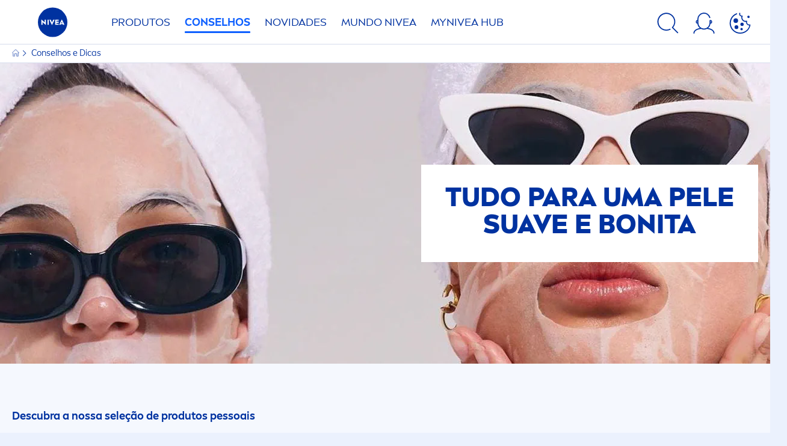

--- FILE ---
content_type: application/javascript
request_url: https://www.nivea.pt/dist/NiveaX/modules/Expander.5a84781a.js
body_size: 1504
content:
"use strict";(self.NiveaXwebpackJsonp=self.NiveaXwebpackJsonp||[]).push([[3699,4318,8174,8242],{1001:(t,e,i)=>{i.r(e),i.d(e,{default:()=>n});var s=i(21464);class n{constructor(t,e={}){this.container=t,this.options=e,this.active=this.container.className.includes("active"),this.options=(0,s.$E)(this.container,Object.assign(this.getDefaultOptions(),this.options)),this.init()}init(){return this.setElementHeight(this.container,this.getSuitableHeight()),this.setOnResizeHandler(),this}saveInitialHeight(){return this.height=this.getElementHeight(this.container),this}getElementHeight(t){return t.offsetHeight}getSuitableHeight(){return this.active?"":this.options.collapsedHeight+"px"}setElementHeight(t,e){return t.style.maxHeight=null!=e?e:"",this}toggleState(){return this.active=!this.active,this}getDefaultOptions(){return{collapsedHeight:115}}setOnResizeHandler(){return NiveaX.addToEventStore("resize",(()=>(0,s.Ys)((()=>this.onResize()),300)),window),this}onResize(){const t=this.getSuitableHeight();this.setElementHeight(this.container,t)}setCollapsedHeight(t){return this.options.collapsedHeight=t,this}toggle(){return this.toggleState().setElementHeight(this.container,this.getSuitableHeight()),this}isActive(){return this.active}needToBeShown(){return this.height>1.25*this.options.collapsedHeight}clear(){return this.setElementHeight(this.container).saveInitialHeight(),this}render(){const t=this.getSuitableHeight();return this.setElementHeight(this.container,t),this}getContainer(){return this.container}}},23125:(t,e,i)=>{i.r(e),i.d(e,{default:()=>s});const s=i(44648).default},44648:(t,e,i)=>{i.r(e),i.d(e,{default:()=>a});var s=i(89086),n=i(23425);class a extends((0,n.A)(s.default)){trackingEvent(t,e){if(window.NiveaX.deviceType.isDesktop)return;if(!e||t.closest(".nx-filter-layer"))return;let i=!1,s="";return t.className.search("active")>0&&(i=!0),s=this.setLabel(t),document.body.classList.contains("nx-pagetype-product")?this.trackPDPSection(t,"Tap minus",s):this.preventMultipleClicks(i,s),this}setLabel(t){let e=t.querySelector("h2"),i=t.querySelector("h3");return e?e.innerText:i?i.innerText:void 0}trackPDPSection(t,e,i){t.className.search("active")>0&&(e="Tap plus"),this.trackPDPSections("Product Detail Page",e,i)}preventMultipleClicks(t,e){t&&(this.element.classList.contains("nx-trigger-once")||(this.trackElementClick(e),this.element.classList.add("nx-trigger-once")),setTimeout((()=>{this.element.classList.remove("nx-trigger-once")}),100))}trackElementClick(t){window.NiveaX.IsUAEnabled&&this.dataLayer.push({event:"ga_event",eventCategory:"Expand Content",eventAction:"Tap Button",eventLabel:t,eventNonInteraction:!1})}trackPDPSections(t,e,i){window.NiveaX.IsUAEnabled&&this.dataLayer.push({event:"ga_event",eventCategory:t,eventAction:e,eventLabel:i,eventNonInteraction:!1})}toggleExpander(t=!0){super.toggleExpander(t),this.trackingEvent(this.element,t),console.log(this.expanderState)}}},89086:(t,e,i)=>{i.r(e),i.d(e,{default:()=>o});var s=i(1001),n=i(21464);const a='[data-module="Expander"]';class o{static setup(t=a){Array.from(document.querySelectorAll(t)).filter((t=>!t.dataset.moduleInitialized)).forEach((t=>{new o(t),t.dataset.moduleInitialized="true"}))}constructor(t,e={}){this.element=t,this.options=e,this.options=(0,n.$E)(this.element,Object.assign(this.getDefaultOptions(),this.options)),this.container=this.element.querySelector(`.${this.options.containerSelector}`)||this.element,this.button=this.element.querySelector(`.${this.options.buttonSelector}`),this.expandable=new s.default(this.container,this.options.expandableOptions),this.init()}init(){return this.showExpanderButton().setButtonEventHandler().setOnResizeHandler().adjustAppearance().applyActiveFromOptions().applyContentAlignmentFromOptions(),this}showExpanderButton(){return this.button.hidden=!1,this}setButtonEventHandler(){return this.button.addEventListener("click",this.toggleExpander.bind(this)),this}toggleActiveModifier(t){return t?this.element.classList.add(`${this.options.elementSelector}--active`):this.element.classList.remove(`${this.options.elementSelector}--active`),this}showFade(t){return t?this.options.hasFade&&this.container.classList.add(`${this.options.containerSelector}--with-fade`):this.options.hasFade&&this.container.classList.remove(`${this.options.containerSelector}--with-fade`),this}toggleExpander(t=!0){this.expandable.toggle(),this.toggleActiveModifier(this.expandable.isActive()),this.expanderState=this.expandable.isActive()?"Expanded":"Collapsed"}onResize(){this.options.beforeResize(),this.options.isActive&&this.adjustAppearance()}applyActiveFromOptions(){return this.options.isActive&&this.toggleExpander(!1),this}applyContentAlignmentFromOptions(){return this.options.contentAlignment&&this.container.classList.add(`${this.options.containerSelector}--align-`+this.options.contentAlignment),this}setOnResizeHandler(){return NiveaX.addToEventStore("resize",(()=>(0,n.Ys)((()=>this.onResize()),300)),window),this}setupExpander(){return this.expandable.render(),this.showFade(!0).hideButton(!1),this}destroyExpander(){return this.expandable.clear(),this.showFade(!1).hideButton(!0),this}hideButton(t){return this.button.hidden=t,this}getDefaultOptions(){return{elementSelector:"nx-expander",containerSelector:"nx-expander__content",buttonSelector:"nx-expander__button",hasFade:!0,beforeResize:()=>{}}}adjustAppearance(){return this.expandable.clear(),this.expandable.needToBeShown()?this.setupExpander():this.destroyExpander(),this}setCollapsedHeight(t){return this.expandable.setCollapsedHeight(t),this}setBeforResizeCB(t){return this.options.beforeResize=t,this}isActive(){return this.expandable.isActive()}toggle(){return this.toggleExpander(),this}}o.setup(a)}}]);
//# sourceMappingURL=/dist/NiveaX/./modules/Expander.5a84781a.js.708334a0.map

--- FILE ---
content_type: application/javascript
request_url: https://www.nivea.pt/dist/NiveaX/modules/[request].080bc59f.js
body_size: 5342
content:
"use strict";(self.NiveaXwebpackJsonp=self.NiveaXwebpackJsonp||[]).push([[3578,3699,5883,8791,9384],{1001:(e,t,i)=>{i.r(t),i.d(t,{default:()=>n});var s=i(21464);class n{constructor(e,t={}){this.container=e,this.options=t,this.active=this.container.className.includes("active"),this.options=(0,s.$E)(this.container,Object.assign(this.getDefaultOptions(),this.options)),this.init()}init(){return this.setElementHeight(this.container,this.getSuitableHeight()),this.setOnResizeHandler(),this}saveInitialHeight(){return this.height=this.getElementHeight(this.container),this}getElementHeight(e){return e.offsetHeight}getSuitableHeight(){return this.active?"":this.options.collapsedHeight+"px"}setElementHeight(e,t){return e.style.maxHeight=null!=t?t:"",this}toggleState(){return this.active=!this.active,this}getDefaultOptions(){return{collapsedHeight:115}}setOnResizeHandler(){return NiveaX.addToEventStore("resize",(()=>(0,s.Ys)((()=>this.onResize()),300)),window),this}onResize(){const e=this.getSuitableHeight();this.setElementHeight(this.container,e)}setCollapsedHeight(e){return this.options.collapsedHeight=e,this}toggle(){return this.toggleState().setElementHeight(this.container,this.getSuitableHeight()),this}isActive(){return this.active}needToBeShown(){return this.height>1.25*this.options.collapsedHeight}clear(){return this.setElementHeight(this.container).saveInitialHeight(),this}render(){const e=this.getSuitableHeight();return this.setElementHeight(this.container,e),this}getContainer(){return this.container}}},9095:(e,t,i)=>{i.r(t),i.d(t,{default:()=>a});var s=i(98684),n=i(21464);const r=["nx-u-spinner","nx-u-spinner--medium","nx-u-spinner--opaque"];class a{constructor(e={}){this.addHandlers(e).init()}addHandlers(e){return Object.entries(e).forEach((([e,t])=>this[e]=t)),this}init(){const e=new URLSearchParams(window.location.search);this.hidePageOnFastForward(e),this.createSourceCookieIfNeeded(e);const t=this.getURLParams();return Object.entries(t).forEach((([e,t])=>{this[e](t)})),location.hash.match(/layer/g)?NiveaX.layer.serviceLayer():sessionStorage.removeItem("layers"),this}createSourceCookieIfNeeded(e){const t=e.get("src");if(t)return void(0,n.TV)("Source",t,0);const i={utm_source:e.get("utm_source"),utm_medium:e.get("utm_medium"),utm_campaign:e.get("utm_campaign"),utm_content:e.get("utm_content"),utm_term:e.get("utm_term")};Object.keys(i).forEach((e=>{""!==i[e]&&null!==i[e]||delete i[e]}));const s=new URLSearchParams(i).toString();s&&(0,n.TV)("Source",s,0)}hidePageOnFastForward(e){e.get("fast-forward")&&(0,s.gR)(document.body,...r)}getURLParams(){const e=(0,n.Xc)(),t={};return e.forEach((e=>{const i=e.split("="),s=decodeURIComponent(i[0]);"function"==typeof this[s]&&(t[s]=decodeURIComponent(i.length>1?i[1]:""))})),t}layer(e){window.NiveaX.layer.openAsync(e)}showgrid(e){new o(e)}nojs(){new l}}class o{constructor(e){this.mode=parseInt(e),this.buildGrid()}buildGrid(){document.body.classList.add("nx-u-debug-show-grid");const e=this.getDebug(),t=this.getContainer(),i=this.getGrid();for(let e=0;e<12;e++){const e=this.getColumn();i.appendChild(e)}e.appendChild(t),t.appendChild(i),document.body.appendChild(e)}getDebug(){const e=document.createElement("div");return e.classList.add("nx-u-debug-grid"),e.style.zIndex="888888",e}getContainer(){const e=document.createElement("div");return e.classList.add(2===this.mode?"nx-u-container-fluid":"nx-u-container"),e}getGrid(){const e=document.createElement("div");return e.classList.add("nx-u-row"),e}getColumn(){const e=document.createElement("div");return e.classList.add("nx-u-col-1"),e}}class l{constructor(){this.onModulesLoaded=()=>{this.writeToHTMLNode(this.content),document.removeEventListener("niveax:modulesloaded",this.onModulesLoaded)},this.saveHTMLInnerTo().runAfterAppInitialized(this.onModulesLoaded)}writeToHTMLNode(e){document.documentElement.innerHTML=e}saveHTMLInnerTo(){return this.content=document.documentElement.innerHTML,this}runAfterAppInitialized(e){return document.addEventListener("niveax:modulesloaded",e),this}}},11015:(e,t,i)=>{i.r(t),i.d(t,{default:()=>s});class s{constructor(){this.ytModules=[],this.playerId=0,this.init()}init(){document.addEventListener("nxOnYouTubeIframeAPIReady",this.onIFrameApiLoaded.bind(this),!1)}onIFrameApiLoaded(){document.removeEventListener("nxOnYouTubeIframeAPIReady",this.onIFrameApiLoaded),this.removeBlocker(),this.iFrameApiLoaded=!0}registerIFrameVideo(e){void 0===e.playerId&&(e.playerId=this.getNewPlayerId(),this.ytModules.push(e)),this.iFrameApiLoaded&&e.removeBlocker()}removeBlocker(){for(let e=0;e<this.ytModules.length;e++)void 0===this.ytModules[e].player&&this.ytModules[e].removeBlocker()}getNewPlayerId(){return this.playerId+=1}pauseAllVideos(){this.ytModules.forEach((e=>{void 0!==e.player&&void 0!==e.player.pauseVideo&&e.player.pauseVideo()}))}pauseYouTubeVideoById(e){this.ytModules.map((t=>{t.youTubeId==e&&void 0!==t.player&&1==t.player.getPlayerState()&&void 0!==t.player.pauseVideo&&t.player.pauseVideo()}))}}},27329:(e,t,i)=>{i.r(t),i.d(t,{default:()=>o});var s=i(1001),n=i(21464),r=i(98684);const a='[data-module="FilterNavigation"]';class o{static setup(e=a){Array.from(document.querySelectorAll(e)).filter((e=>!e.dataset.moduleInitialized)).forEach((e=>{new o(e),e.dataset.moduleInitialized="true"}))}constructor(e,t={}){this.element=e,this.options=t,this.options=(0,n.$E)(this.element,Object.assign(this.getDefaultOptions(),this.options)),this.primeLevel=this.element.querySelector(this.options.primeLayerSelector),this.layerItems=this.getLayerItems(this.element,this.options.layerItemSelector),this.layerLists=Array.from(this.element.querySelectorAll(this.options.layerListSelector)),this.layersStructure=this.getLayersStructure(this.layerItems),this.options.state=(0,n.WQ)(),this.init()}init(){return this.initHorizontalScrolling(this.layerLists).initExpanderFirtAndLast().addHandlerOnLayerItemsClick().recoverFilterNav().togglePrimeLayer(),this.element.querySelector(".nx-filter-navigation--display-all")&&this.initHeightObserver(),this}initHeightObserver(){const e=(0,n.sg)((()=>{const e=this.element.querySelector(".nx-filter-navigation__level--active");e&&requestAnimationFrame((()=>{this.element.style.height=`${e.offsetHeight}px`}))}),50),t=new MutationObserver((t=>{t.forEach((t=>{"attributes"===t.type&&"class"===t.attributeName&&e()}))})),i=new ResizeObserver((()=>{e()}));return Array.from(this.element.children).forEach((e=>{t.observe(e,{attributes:!0}),i.observe(e)})),i.observe(this.element),e(),this}togglePrimeLayer(){return Array.from(this.element.querySelectorAll(this.options.layerSelector)).map((e=>e.getAttribute("data-key"))).filter((e=>null!=e)).some((e=>this.options.state.hasOwnProperty(e)))||this.toggleLayer(this.primeLevel.id),this}initExpanderFirtAndLast(){return this.layersStructure[this.primeLevel.id]=new s.default(this.primeLevel,{collapsedHeight:this.primeLevel.offsetHeight}),this}initHorizontalScrolling(e){return e.forEach((e=>(0,n.aO)(e))),this}getChildLayerID(e){return e.dataset.id}getCurrentLayerID(e){return this.getCurrentLayer(e).id}getCurrentLayer(e){return e.closest(this.options.layerSelector)}getParentLayerID(e){return this.getCurrentLayer(e).dataset.parentId}getParentLayer(e){return document.getElementById(this.getParentLayerID(e))}getLayerItems(e,t){return Array.from(e.querySelectorAll(t))}getLayersStructure(e){return e.reduce(((e,t)=>{const i=this.getChildLayerID(t),n=document.getElementById(i);return!e[i]&&n&&(e[i]=new s.default(n,{collapsedHeight:0})),e}),{})}addHandlerOnLayerItemsClick(){return Array.from(this.element.querySelectorAll(".nx-filter-navigation__item--all")).forEach((e=>e.addEventListener("click",(()=>this.goToPreviousLevel())))),this.layerItems.forEach((e=>e.addEventListener("click",this.onLayerItemClick.bind(this)))),this}onLayerItemClick(e){var t,i,s;const n=this._lastActiveItem=e.currentTarget,r=this.getChildLayerID(n),a=Array.from(n.parentElement.querySelectorAll(`${this.options.layerItemSelector}.${this.options.activeClass}`)).filter((e=>e!==n)),o=null===(t=n.querySelector(".nx-filter-navigation__count"))||void 0===t?void 0:t.textContent,l=null===(i=n.querySelector("svg, img"))||void 0===i?void 0:i.cloneNode(!0),c=null===(s=this._lastActiveItem.parentElement)||void 0===s?void 0:s.querySelector(`${this.options.backBtn}`);this.removePrevActiveSibls(a),n.classList.toggle(this.options.activeClass);const h=n.classList.contains(this.options.activeClass);if(r)this.runUpdateCB(),this.toggleLayer(this.getCurrentLayerID(n)),this.toggleLayer(r,!0),this.showBackButton(r,n.dataset.key,n.textContent,o,l);else if(this.options.updateCB1(),h)this.disableBackBtn(c);else{this.enableBackBtn(c);const e=this.getParentLayer(this._lastActiveItem),t=e?this.getActiveItem(e):null;this._lastActiveItem=t}}disableBackBtn(e){e.classList.add("nx-back-btn--disabled")}enableBackBtn(e){e.classList.remove("nx-back-btn--disabled")}removePrevActiveSibls(e){e.forEach((e=>(0,r.vy)(e,this.options.activeClass)))}showBackButton(e,t,i,s,n){var r,a;const o=null===(r=document.getElementById(`${e}`))||void 0===r?void 0:r.querySelector(".nx-filter-navigation__item--all"),l=null==o?void 0:o.querySelector(".nx-filter-navigation__text"),c=null==o?void 0:o.querySelector(".nx-filter-navigation__back-btn"),h=null==o?void 0:o.querySelector(".nx-filter-navigation__count");o.setAttribute("data-key",t),l&&i&&(l.textContent=i),h&&s&&(h.textContent=s),l&&h&&l.appendChild(h);const u=null==o?void 0:o.querySelector(".nx-filter-navigation__item-content");null===(a=null==u?void 0:u.querySelector("svg, img"))||void 0===a||a.remove(),n&&u&&u.prepend(n),!c&&(null==o||o.prepend(this.getBackBtnArrow()))}recoverFilterNav(){var e,t;const i=Array.from(this.element.querySelectorAll(this.options.layerSelector));let s=!1;const n=[];for(let e=i.length-1;e>=0;e--){let t=i[e].getAttribute("data-key"),s=i[e].querySelector(`${this.options.layerItemSelector}[data-key="${this.options.state[t]}"]`);this.options.state.hasOwnProperty(t)&&(s.classList.add(this.options.activeClass),n.push(s))}for(let r=i.length-1;r>=0;r--){let a=i[r].getAttribute("data-key"),o=i[r].querySelector(`${this.options.layerItemSelector}[data-key="${this.options.state[a]}"]`);if(this.options.state.hasOwnProperty(a)){const i=this.getCurrentLayerID(o),r=this.getChildLayerID(o),a=null===(e=o.querySelector(".nx-filter-navigation__count"))||void 0===e?void 0:e.textContent,l=null===(t=o.querySelector("svg, img"))||void 0===t?void 0:t.cloneNode(!0);if(!s){if(r)this.toggleLayer(r,!0),this.showBackButton(r,o.dataset.key,o.textContent,a,l);else{o.classList.remove(this.options.activeClass);const e=n.find((e=>e.classList.contains(this.options.activeClass)));this.toggleLayer(i,!0),e&&this.showBackButton(i,e.dataset.key,e.querySelector(".nx-filter-navigation__text").textContent,a,l)}this._lastActiveItem=o,s=!s}}}return setTimeout((()=>{n.filter((e=>{0==e.classList.contains(this.options.activeClass)&&e.click()}))}),500),this}toggleLayer(e,t){const i=this.layersStructure[e],s=i&&i.getContainer();return s&&(i.toggle(),s.classList.toggle("nx-filter-navigation__level--active")),this}hasLayerVisibleItems(e){var t;return e&&(null===(t=Array.from(e.querySelectorAll(this.options.layerItemSelector)))||void 0===t?void 0:t.some((e=>!1===e.hidden)))}goToPreviousLevel(){var e,t;if(!this._lastActiveItem)return;const i=this.getParentLayer(this._lastActiveItem),s=i?this.getActiveItem(i):null,n=this.getChildLayerID(this._lastActiveItem),r=!n,a=this.getCurrentLayerID(this._lastActiveItem),o=null==s?void 0:s.querySelector(".nx-filter-navigation__text").textContent,l=null===(e=null==s?void 0:s.querySelector("svg, img"))||void 0===e?void 0:e.cloneNode(!0);return this.deleteActFilterBubble(),this.clearLayer(this.getCurrentLayer(this._lastActiveItem)),this.enableBackBtn(null===(t=this._lastActiveItem.parentElement)||void 0===t?void 0:t.querySelector(`${this.options.backBtn}`)),r||(this.toggleLayer(a),this.toggleLayer(n),this.primeLevel.id!=a&&this.showBackButton(a,null==s?void 0:s.dataset.key,o,null,l)),this.runUpdateCB(),this._lastActiveItem=s,this}clearLayer(e){var t;return null===(t=this.getActiveItem(e))||void 0===t||t.classList.remove(this.options.activeClass),this}deleteActFilterBubble(){const e=this._lastActiveItem.dataset.key,t=null===document||void 0===document?void 0:document.querySelector(`.nx-active-filters__item[data-input-name="${e}"]`);t&&(0,n.N0)(t.inputElement,!1)}getActiveItem(e){return e.querySelector(`${this.options.layerItemSelector}.${this.options.activeClass}`)}runUpdateCB(){return this.options.updateCB(),this}getBackBtnArrow(){return(0,r.Uo)('\n            <span class="nx-filter-navigation__back-btn" >\n                <svg xmlns="http://www.w3.org/2000/svg" width="10" height="16" viewBox="0 0 10 16" fill="none">\n                    <path  class="nx-icon-arrow-left" d="M7.88912 15.7601L7.81418 15.6978L0.301439 8.66698C0.159493 8.53472 0.062067 8.36654 0.0211639 8.18318C0.0211639 8.17338 0.0211639 8.16358 0.0159178 8.15378C0.0106726 8.14397 0.00992203 8.12017 0.00767422 8.10337C0.00542641 8.08656 0.00767422 8.07186 0.00242805 8.05576C-0.00281715 8.03965 0.00242805 8.01725 0.00242805 7.99834C0.00167847 7.98715 0.00167847 7.97593 0.00242805 7.96474C0.00242805 7.9484 0.00242805 7.9323 0.00242805 7.91643C0.00242805 7.89332 0.00617599 7.87022 0.00992298 7.84641V7.83031C0.00992298 7.8058 0.0189161 7.782 0.0249109 7.76029C0.0249109 7.75119 0.0309057 7.74209 0.0339031 7.73299C0.0709162 7.60097 0.138448 7.47813 0.231745 7.37311L0.298442 7.3031L7.81567 0.28205C8.20436 -0.0811729 8.8298 -0.095356 9.23688 0.249823C9.64397 0.595 9.68933 1.17796 9.33995 1.57452L9.27326 1.64453L2.48519 7.98854L9.27326 14.334C9.6846 14.6931 9.71121 15.2943 9.33302 15.6839C8.95483 16.0736 8.31187 16.1076 7.88912 15.7601Z"/>\n                </svg>\n            </span>\n        ')}getDefaultOptions(){return{layerSelector:".nx-filter-navigation__level",primeLayerSelector:".nx-filter-navigation__level--prime",layerListSelector:".nx-filter-navigation__list",layerItemSelector:".nx-filter-navigation__item",scrollBarSelector:".nx-filter-navigation__scrollbar",activeClass:"nx-active",backBtn:".nx-filter-navigation__item--all"}}}o.setup(a)},37564:(e,t,i)=>{i.r(t),i.d(t,{default:()=>o});var s=i(84444),n=i(21464),r=i(98684);const a=["nx-u-spinner","nx-u-spinner--medium"];class o extends s.default{constructor(e,t={}){super(e,t),this.options=(0,n.$E)(this.element,this.options),this.init()}getDefaultOptions(){const e=super.getDefaultOptions();return Object.assign(Object.assign({},e),{layerModifierClasses:`${e.layerMainClass}--page`,layerCloseBtnModifierClass:`${e.layerMainClass}__close-btn--page`,layerCloseIconClass:`${e.layerCloseIconClass} nx-close-icon--thin`,beforeOpen:async()=>{await window.NiveaX.initModules()},afterOpen:async()=>{},beforeClose:async()=>{},afterClose:async()=>{}})}get isOpen(){return document.body.contains(this.layer)}showSpinner(){return(0,r.gR)(this.layer.querySelector(".nx-layer__wrapper"),...a),this.isOpen||n.LW.prevent(!0),super.open(),this}async open(e=()=>{}){const{layerMainClass:t,beforeOpen:i,afterOpen:s}=this.options;await i(),this.backButton(),this.isOpen||n.LW.prevent(!0),(0,r.jo)(this.layer.querySelector(".nx-layer__wrapper"),...a),super.open(),(0,n.mS)((()=>this.layer.classList.add(`${t}--open`))),window.NiveaX.loadShopPrices(),await s(),e()}async close(e=()=>{}){const{layerMainClass:t,beforeClose:i,afterClose:s}=this.options;await i(),sessionStorage.removeItem("layers"),(0,r.iQ)(this.layer,`${t}--closing`),(0,n.Ys)((()=>{(0,r.jo)(this.layer,`${t}--open`,`${t}--closing`),super.close()}),400),(document.body.classList.contains("nx-u-lock-screen")||document.body.classList.contains("nx-u-prevent-scroll"))&&n.LW.allow(),await s(),e()}backButton(){let e,t,i=sessionStorage.getItem("layers");if(i)if(e=JSON.parse(i),e.includes(location.hash)){let i=e.findIndex((e=>e==location.hash))+1;e=e.slice(0,i),t=[...e]}else t=[...e,location.hash];else t=[location.hash];sessionStorage.setItem("layers",`${JSON.stringify(t)}`),t.length>1?this.layer.classList.add("nx-layer--show-back-tbn"):this.layer.classList.remove("nx-layer--show-back-tbn")}}},91950:(e,t,i)=>{i.r(t),i.d(t,{default:()=>L});var s=i(19446),n=i(88692),r=i(8481),a=i(45204),o=i(41445),l=i(60778),c=i(71678),h=i(24329),u=i(24746),d=i(70846);var p=function(){function e(e,t){this.predicate=e,this.inclusive=t}return e.prototype.call=function(e,t){return t.subscribe(new m(e,this.predicate,this.inclusive))},e}(),m=function(e){function t(t,i,s){var n=e.call(this,t)||this;return n.predicate=i,n.inclusive=s,n.index=0,n}return u.C6(t,e),t.prototype._next=function(e){var t,i=this.destination;try{t=this.predicate(e,this.index++)}catch(e){return void i.error(e)}this.nextOrComplete(e,t)},t.prototype.nextOrComplete=function(e,t){var i=this.destination;Boolean(t)?i.next(e):(this.inclusive&&i.next(e),i.complete())},t}(d.v),y=i(37564),g=i(21464),v=i(98684);const f='[data-module="LayerPage"]';class L extends y.default{static setup(e=f){Array.from(document.querySelectorAll(e)).filter((e=>!e.dataset.moduleInitialized)).forEach((e=>{new L(e),e.dataset.moduleInitialized="true"}))}constructor(e,t={}){super(e,t),this.listenToEvents()}getDefaultOptions(){const e=super.getDefaultOptions();return Object.assign(Object.assign({},e),{layerModifierClasses:`${e.layerMainClass}--page`,layerCloseBtnModifierClass:`${e.layerMainClass}__close-btn--page`,layerCloseIconClass:`${e.layerCloseIconClass} nx-close-icon--thin`,beforeOpen:async()=>{await NiveaX.initModules()},afterOpen:async()=>{},beforeClose:async()=>{},afterClose:async()=>{}})}listenToEvents(){const e=(0,s.R)(this.layerContent,"touchstart",{passive:!0}).pipe((0,a.p)((e=>e.target===e.currentTarget))),t=(0,s.R)(document,"touchend",{passive:!0}).pipe((0,o.M)((()=>requestAnimationFrame((()=>this.wrapper.removeAttribute("style")))))),i=(0,s.R)(document,"touchmove",{passive:!0}).pipe((0,l.T)((e=>e.changedTouches[0].clientY))),{layerMainClass:u}=this.options;return e.pipe((0,l.T)((e=>e.changedTouches[0].clientY)),(0,c.n)((e=>{return(0,n.zV)((0,r.of)(e),i).pipe((0,h.Q)(t),(s=()=>!(0,v.nB)(this.layer,`${u}--closing`),void 0===a&&(a=!1),function(e){return e.lift(new p(s,a))}));var s,a}))).subscribe((([e,t])=>{const i=t-e,s=i/(.3*document.documentElement.offsetHeight),n={transform:`translateY(${Math.max(i,0)}px) scale(${Math.min(1-.2*s,1)})`,transition:"none",overflow:"hidden",opacity:Math.min(1-.6*s,1)};s<1?this.wrapper.setAttribute("style",(0,v.FQ)(n)):(this.close(),(0,g.Ys)((()=>{this.wrapper.removeAttribute("style")}),300))})),this}getLayerNode(){return this.layer}}L.setup(f)}}]);
//# sourceMappingURL=/dist/NiveaX/./modules/[request].080bc59f.js.ac209d13.map

--- FILE ---
content_type: application/javascript
request_url: https://www.nivea.pt/dist/NiveaX/modules/930.22e4e70c.js
body_size: 2631
content:
"use strict";(self.NiveaXwebpackJsonp=self.NiveaXwebpackJsonp||[]).push([[930],{930:(n,t,a)=>{a.d(t,{Nq:()=>x,z1:()=>b,Aj:()=>m,wF:()=>p,Si:()=>w,AW:()=>f,zl:()=>g,g_:()=>$,sg:()=>d,Cf:()=>_,lJ:()=>u,C0:()=>c,l9:()=>r});var e=a(98684),i=a(21464);const o='<svg class="nx-svg" xmlns="http://www.w3.org/2000/svg" height="32" width="32" viewBox="0 0 32 32"><path class="b9973a71-6da9-404b-bcf6-0ed73dc63fe9" d="M18.0107,5.749A.8209.8209,0,0,0,18.293,5.8a.801.801,0,0,0,.749-.5176l1.1289-3a.8.8,0,0,0-1.498-.5644l-1.129,3A.8015.8015,0,0,0,18.0107,5.749Z"/><path class="b9973a71-6da9-404b-bcf6-0ed73dc63fe9" d="M23.751,8.8115a.7987.7987,0,0,0,.5244-.1953l4.3291-3.7539a.8.8,0,1,0-1.0488-1.209L23.2266,7.4072a.8.8,0,0,0,.5244,1.4043Z"/><path class="b9973a71-6da9-404b-bcf6-0ed73dc63fe9" d="M30.2773,12.0371l-4.2353.8359a.8.8,0,0,0,.1543,1.585.8594.8594,0,0,0,.1562-.0146l4.2354-.836a.8.8,0,1,0-.3106-1.57Z"/><path class="b9973a71-6da9-404b-bcf6-0ed73dc63fe9" d="M21.6591,14.1963a.5468.5468,0,0,0,.1385-.0645c.57-.4792-.0052-2.1032-1.2857-3.6272s-2.7808-2.3711-3.3512-1.8919a.5452.5452,0,0,0-.0829.119L14.1064,5.1875a.7992.7992,0,0,0-1.3212.1416L6.4736,17.333,1.2305,21.1123a.8015.8015,0,0,0-.1524,1.1553l3.89,4.7685a.8009.8009,0,0,0,1.1045.1309l1.4684-1.119,1.8255,4.4256a.8.8,0,1,0,1.4785-.6093L8.8569,25.0451l.9246-.7045L13.85,28.957a.8005.8005,0,1,0,1.2012-1.0586l-3.9926-4.5307.18-.1372,12.9238-4.35a.799.799,0,0,0,.3584-1.2715Zm-11.0556,7.56a.7868.7868,0,0,0-.2295.1211L5.7188,25.4248,2.8545,21.9141l3.93-2.8326,1.026,1.2456A.8.8,0,0,0,9.0449,19.31L7.9442,17.9733,13.6465,7.1289,22.541,17.7383Z"/></svg>';function s(n,t=1){const a=[],i=n.OverviewTitle,s=n.NavigationItems;function r(n,t,a=""){const i=(0,e.WU)(n,t,"nx-mob-nav__item-link nx-mob-nav__item-link"+a),o=(0,e.cg)("nx-mob-nav__item");return(0,e.L8)(o,i),o}function c(n){return n.NavigationItems.unshift({Children:[],Title:n.HomeItemText,Url:n.HomeItemUrl,MarketingTeaser:{}}),s}return function t(s,l,d,_){const u=(0,e.E4)(`nx-mob-nav__level nx-mob-nav__level--${l}`),v=(0,e.wh)("nx-mob-nav__list"),b=(0,e.B$)((0,e.n)("nav"),"nx-mob-nav__scrollbar");return 1===l&&(s=c(n)),(0,e.L8)(v,_,d),(0,e.L8)(u,v,b),a.push(u),s.forEach((n=>{const a=r(n.Url,n.Title);if((0,e.L8)(v,a),(s=n).Children&&s.Children.length){const s=n.Children;a.childrenList=t(s,l+1,r(n.Url,i,"nx-mob-nav__item--small"),function(n){if(n){const t=(0,e.cg)("nx-mob-nav-teaser nx-mob-nav__item"),a=(0,e.WU)(n.Link||"","","nx-mob-nav-teaser__link nx-mob-nav__item--small"),i=(0,e.l0)((0,e.m6)("nx-mob-nav-teaser__title"),n.Title||""),s=(0,e.l0)((0,e.m6)("nx-mob-nav-teaser__icon"),n.Icon||o);return(0,e.L8)(a,s,i),(0,e.L8)(t,a),t}}(n.MarketingTeaser))}else(0,e.iQ)(a,"nx-mob-nav__item--small");var s})),u}(s,t),a}function r(n){let t="SubmenuItem";return n.Title&&(t=encodeURIComponent(n.Title).toLowerCase()),`\n        <li class="nx-submenu-item" data-test="${t}">\n            <a href="${n.Link}" class="nx-submenu-item__link nx-login__link" title="${n.Title}">\n                ${n.SvgIcon?`<span class="nx-submenu-item-icon">${n.SvgIcon}</span>`:""}\n                ${n.Title?`<b>${n.Title}</b>`:""}\n                ${n.Description?`<p>${n.Description}</p>`:""}\n            </a>\n        </li>`}function c(n,t){return`\n        <div class="nx-content__wrapper">\n            <div class="nx-overlay__header">\n                <h2 class="nx-overlay__title nx-font-heading-3 nx-font--extrabold nx-u-pt-base-5-desktop nx-u-pb-base-3-desktop nx-txt-uppercase">${t}</h2>\n            </div>\n            <div class="nx-overlay__content">\n                <ul class="nx-nav-submenu__list">\n                    ${n.map(r).join("")}\n                </ul>\n            </div>\n        </div>`}function l(n,t){let a="";n.Title&&(a=n.Title);let i="";n.DataAttributes&&Object.keys(n.DataAttributes).forEach((t=>{i+=`data-${t}="${n.DataAttributes[t]}" `}));const o=n.Submenu?(0,e.Uo)(c(n.Submenu,a)):null,s=(0,e.Uo)(`\n            <li class="nx-nav-action-menu__item nx-nav-action-menu__item--${t}" ${n.Module?`data-module="${n.Module}"`:""} ${i} ${n.Id?`data-id="${n.Id}"`:""}>\n                <a ${n.Link?`href="${n.Link}"`:""} title="${n.Title}" class="nx-nav-action-menu__item-link">\n                    ${n.SvgIcon}\n                </a>\n            </li>`);return o&&s.addEventListener("click",(n=>{n.preventDefault(),window.NiveaX.layer.open(o)})),s}function d(n){const t=(0,e.wh)(`nx-mob-nav__meta nx-meta nx-meta--count-${n.length}`),a=n.map(l);return(0,e._5)(t,a),t}function _(n,t,a){(0,e._5)(t,s(n,a))}function u(n){const t=(0,e.wh)("nx-mob-nav__nba-list"),a=n.map(v);return(0,e._5)(t,a),t}function v(n){return(0,e.Uo)(function(n){const t=function(n){const t=n.Id.toLowerCase(),a="nx-mob-nav__nba-"+t,e="nx-mob-nav__nba-"+n.IconShape.toLocaleLowerCase();return[a,e,"cart"==t||"addtocart"==t?"nx-mob-nav__nba--primary-circle":"nx-mob-nav__nba--secondary-circle","chat"==t||"addtocart"==t||""==t?"":"nx-mob-nav__nba--enabled"].join(" ")}(n);return`\n        <div class="nx-mob-nav__nba nx-font--bold ${t}">\n            ${function(n){switch(n.Id.toLowerCase()){case"addtocart":return`\n                <span class="nx-svg-container">\n                    ${n.Icon}\n                </span>\n                `;case"cart":return`\n                <a data-action-id="cart" href="${(0,i.w1)()}">\n                    <span class="nx-svg-container">\n                        ${n.Icon}\n                    </span>\n                </a>`;default:return`\n            <span class="nx-svg-container">\n                ${n.Icon}\n            </span>\n            `}}(n)}            \n        </div>\n    `}(n))}function b(n,t,a){return(0,e.Uo)(`\n        <div class="nx-countdown__time">\n            <div class="nx-countdown__time-units nx-font-heading-2 nx-font--bold nx-u-txt--center">\n                <div class="nx-countdown__time-unit nx-countdown__time-unit-a nx-countdown__time-unit-${n}">\n                    ${t}\n                </div>\n                <div class="nx-countdown__time-unit nx-countdown__time-unit-b nx-countdown__time-unit-${n}">\n                    ${t}\n                </div>\n            </div>\n            ${a?`<div class="nx-countdown__time-label">${a}</div>`:""}\n        </div>\n    `)}function x(n){return(0,e.Uo)(`\n        <div class="nx-countdown__colon">\n            <div class="nx-countdown__colon-container">\n                <div class="nx-countdown__colon-${n}">\n                    :\n                </div>\n            </div>\n            <div class="nx-countdown__time-label"></div>\n        </div>\n    `)}function m(){return(0,e.Uo)('\n        <div class="nx-product-bottom-bar__content-wrapper">\n            <div class="nx-product-bottom-bar__image-wrapper"></div>\n            <div class="nx-product-bottom-bar__product-wrapper"></div>\n            <div class="nx-product-bottom-bar__price-wrapper">\n                <div class="nx-product-bottom-bar__price-wrapper-pricing"></div>\n                <div class="nx-product-bottom-bar__price-wrapper-unit-price"></div>\n            </div>\n            <div class="nx-product-bottom-bar__break"></div>\n        </div>\n    ')}function p(){return(0,e.Uo)('\n        <div class="nx-product-bottom-bar__content-wrapper nx-product-bottom-bar__content-wrapper--wtb">\n            <div class="nx-product-bottom-bar__image-wrapper"></div>\n            <div class="nx-product-bottom-bar__product-wrapper"></div>\n        </div>\n    ')}function w(n,t){return(0,e.Uo)(`\n        <div class="nx-product-bottom-bar__wtb-button swn-tag-wtb-btn">\n            <button class="nx-btn">\n                <div class="nx-svg-container">\n                    ${n}\n                </div>\n                ${t}\n            </button>\n        </div>\n    `)}function f(n){return(0,e.Uo)(`\n        <div class="nx-skip-link">\n            <a class="nx-skip-link__landmark" tabindex="0">${n}</a>\n        </div>\n    `)}function g(n,t,a){return(0,e.Uo)(`\n        <div class="nx-skip-link">\n            <a id="${t}" class="nx-skip-link__section" tabindex="0" aria-label="${a}">${n}</a>\n        </div>\n    `)}function $(n){const t=(0,e.wh)("nx-teasers-tagfilter__list"),a=Object.entries(n).map((([n,t])=>function(n,t){return(0,e.Uo)(`\n        <li class="nx-teasers-tagfilter__item nx-font-button-text-medium nx-font--bold" title=${n}>\n            ${n}\n            <span class="nx-teasers-tagfilter__count">${t}</span>\n        </li>\n    `)}(n,t)));(0,e._5)(t,a);const i=(0,e.Uo)('\n        <div class="nx-teasers-tagfilter-bar__scroll">\n            <span class="nx-teasers-tagfilter-bar__arrow nx-teasers-tagfilter-bar__arrow--left nx-arrow--hidden">\n                <svg class="nx-svg" xmlns="http://www.w3.org/2000/svg" viewBox="0 0 32 32" wid>\n                    <g class="nx-icon-arrow-left">\n                        <path d="M20.08 24.85a.8.8 0 0 1-.56-.23l-8.16-8.05a.8.8 0 0 1 0-1.14l8.16-8.05a.8.8 0 1 1 1.13 1.14L13.06 16l7.58 7.48a.8.8 0 0 1-.56 1.37z"></path>\n                    </g>\n                </svg>\n            </span>\n            <span class="nx-teasers-tagfilter-bar__arrow nx-teasers-tagfilter-bar__arrow--right">\n                <svg class="nx-svg" xmlns="http://www.w3.org/2000/svg" viewBox="0 0 32 32">\n                    <g class="nx-icon-arrow-left">\n                        <path d="M20.08 24.85a.8.8 0 0 1-.56-.23l-8.16-8.05a.8.8 0 0 1 0-1.14l8.16-8.05a.8.8 0 1 1 1.13 1.14L13.06 16l7.58 7.48a.8.8 0 0 1-.56 1.37z"></path>\n                    </g>\n                </svg>\n            </span>\n        </div>\n');return i.prepend(t),i}}}]);
//# sourceMappingURL=/dist/NiveaX/./modules/930.22e4e70c.js.e05e6153.map

--- FILE ---
content_type: application/javascript
request_url: https://www.nivea.pt/dist/NiveaX/modules/Breadcrumb.b105233c.js
body_size: 636
content:
"use strict";(self.NiveaXwebpackJsonp=self.NiveaXwebpackJsonp||[]).push([[9860],{60672:(t,e,o)=>{o.r(e),o.d(e,{default:()=>l});var s=o(21464);const i='[data-module="Breadcrumb"]';class l{static setup(t=i){Array.from(document.querySelectorAll(t)).filter((t=>!t.dataset.moduleInitialized)).forEach((t=>{new l(t),t.dataset.moduleInitialized="true"}))}constructor(t){this.element=t,(0,s.aO)(document.querySelector("nav .nx-breadcrumb__list")),this.body=document.body,this.btnBackToTop=this.element.querySelector(".nx-back-to-top"),this.init()}init(){var t;return NiveaX.addToEventStore("scroll",(t=>this.onScroll(t)),window),null===(t=this.btnBackToTop)||void 0===t||t.addEventListener("click",(t=>{if(null==this.scrollTo){(()=>o.e(8287).then(o.bind(o,19967)))().then((e=>{this.scrollTo=new e.default,this.backToTop(t)}))}else this.backToTop(t)}),!1),this}onScroll(t){(0,s.Nf)()||this.setStickyBreadcrumb()}backToTop(t){t.preventDefault(),this.body.classList.add("nx-scrolling");let e=this.getScrollTop()/2*.6;this.scrollTo.animateScrollTop(this.body,e,10,(()=>{this.body.classList.remove("nx-scrolling"),this.btnBackToTop.classList.add("nx-back-to-top--hide")}))}getScrollTop(){return document.documentElement.scrollTop||document.body.parentElement.scrollTop||document.body.scrollTop}isStickyBreadcrumb(){return this.element.getBoundingClientRect().top<=0||window.pageXOffset<0||window.scrollY<0}setStickyBreadcrumb(){this.element.classList.remove("nx-breadcrumb--sticky"),this.element.parentElement.classList.remove("nx-sticky"),this.isStickyBreadcrumb()&&(this.element.parentElement.classList.add("nx-sticky"),this.element.classList.add("nx-breadcrumb--sticky"),this.showToTopButton())}showToTopButton(){this.getScrollTop()>100&&!document.querySelector("html").classList.contains("nx-u-lock-screen")?this.btnBackToTop.classList.remove("nx-back-to-top--hide"):this.btnBackToTop.classList.add("nx-back-to-top--hide")}}l.setup(i)}}]);
//# sourceMappingURL=/dist/NiveaX/./modules/Breadcrumb.b105233c.js.04678aeb.map

--- FILE ---
content_type: application/javascript
request_url: https://www.nivea.pt/dist/NiveaX/modules/ScrollDirection.e11b89f4.js
body_size: 715
content:
"use strict";(self.NiveaXwebpackJsonp=self.NiveaXwebpackJsonp||[]).push([[9895],{35879:(s,l,t)=>{t.r(l),t.d(l,{default:()=>e});class e{constructor(s,l="nx-motion-scrolling--up",t="nx-motion-scrolling--down"){this.element=s,this.scrollingUpClass=l,this.scrollingDownClass=t,this.scrollingFlag,this.init()}init(){NiveaX.addToEventStore("scroll",(s=>this.scroll(s)),window)}scroll(s){this.toggleScrollClasses(this.lastPageYOffset),this.lastPageYOffset=pageYOffset}toggleScrollClasses(s){Math.abs(pageYOffset-s)<40||window.scrollY<0||(pageYOffset<s?(this.element.classList.add(this.scrollingUpClass),this.element.classList.remove(this.scrollingDownClass),this.scrollingFlag=!0):pageYOffset>s&&(this.element.classList.add(this.scrollingDownClass),this.element.classList.remove(this.scrollingUpClass),this.scrollingFlag=!1))}}}}]);
//# sourceMappingURL=/dist/NiveaX/./modules/ScrollDirection.e11b89f4.js.5b62851b.map

--- FILE ---
content_type: application/javascript
request_url: https://www.nivea.pt/dist/NiveaX/modules/HeaderActions.3ad4facf.js
body_size: 786
content:
"use strict";(self.NiveaXwebpackJsonp=self.NiveaXwebpackJsonp||[]).push([[7921,8688,9201],{8328:(e,t,n)=>{n.r(t),n.d(t,{default:()=>a});var s=n(76202),i=n(98684),r=n(930);class a{constructor(e,t){this.element=e,this.wrapper=this.element.parentElement,this.layer=new s.default(this.wrapper,{layerModifierClasses:"nx-layer--popup"}),this.init(t)}init(e){return this.layer.insertContent(this.getPopUp(e)),this.element.addEventListener("click",(e=>this.onElementClick(e))),this}onElementClick(e){e.preventDefault(),e.stopPropagation(),this.element.classList.toggle("nx-submenu--open"),(0,i.nB)(this.element,"nx-submenu--open")?(document.addEventListener("click",(e=>this.onBodyClick(e))),this.layer.open()):this.layer.close()}onBodyClick(e){const t=e.target.closest(".nx-header-icons__link");t&&t!==this.element||this.closeLayer()}closeLayer(){(0,i.vy)(this.element,"nx-submenu--open"),document.removeEventListener("click",(e=>this.onBodyClick(e))),this.layer.close()}getPopUp(e){return(0,i.Uo)(`\n            <div class="nx-submenu">\n                <h2 class="nx-submenu__title"></h2>\n                <ul class="nx-submenu-popup">\n                    ${e.map((e=>(0,r.l9)(e))).join("")}\n                </ul>\n            </div>\n        `)}}},71469:(e,t,n)=>{n.r(t),n.d(t,{default:()=>r});var s=n(93096);const i='[data-module="HeaderActions"]';class r{static setup(e=i){Array.from(document.querySelectorAll(e)).filter((e=>!e.dataset.moduleInitialized)).forEach((e=>{new r(e),e.dataset.moduleInitialized="true"}))}constructor(e,t){this.element=e,this.navStructure=t,this.init()}init(){if(this.navStructure=this.navStructure||this.getNavStructure(),!this.navStructure)return;const e=Array.from(this.element.querySelectorAll("[data-action-id]"));this.adjustActions(e,this.navStructure),NiveaX.initModules(),document.dispatchEvent(new CustomEvent("niveax:desktopActionIconInit"))}getNavStructure(){const e=document.querySelector("[data-navigation-structure]");return e&&JSON.parse(e.innerHTML)||{}}adjustActions(e,t){const{ActionMenu:n}=t;e.forEach((e=>{const{actionId:t}=e.dataset,s=n.find((e=>e.Id===t));if(!s)return;const{Link:i,Module:r,Submenu:a}=s;i&&(e.href=i),r&&e.setAttribute("data-module",r),a&&this.addSubmenu(e,a)}))}addSubmenu(e,t){new s.default(e,t)}}r.setup(i)},93096:(e,t,n)=>{n.r(t),n.d(t,{default:()=>s});const s=n(8328).default}}]);
//# sourceMappingURL=/dist/NiveaX/./modules/HeaderActions.3ad4facf.js.a4e4a952.map